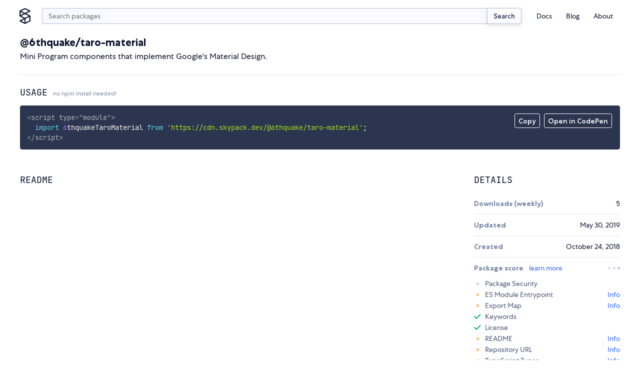

--- FILE ---
content_type: application/javascript; charset=utf-8
request_url: https://www.skypack.dev/_dist_/App.svelte.js
body_size: 784
content:
import"./App.svelte.css.proxy.js";import{SvelteComponent as I,append as S,attr as j,check_outros as C,children as K,claim_component as N,claim_element as L,claim_space as R,create_component as h,destroy_component as $,detach as l,element as x,group_outros as M,init as b,insert as v,mount_component as g,query_selector_all as z,safe_not_equal as B,space as q,transition_in as w,transition_out as y}from"../_snowpack/pkg/svelte/internal.js";import D from"./tags/Nav/Nav.svelte.js";import G from"./tags/Footer/Footer.svelte.js";import H from"./tags/Loader.svelte.js";import*as E from"./stores/url.js";function J(s){let n,f,i,u,m,o,r,t,k,p,d;i=new D({}),m=new H({});var c=s[0];function A(e){return{props:{params:e[1]}}}return c&&(t=new c(A(s))),p=new G({}),{c(){n=x("link"),f=q(),h(i.$$.fragment),u=q(),h(m.$$.fragment),o=q(),r=x("main"),t&&h(t.$$.fragment),k=q(),h(p.$$.fragment),this.h()},l(e){const a=z('[data-svelte="svelte-fu4qva"]',document.head);n=L(a,"LINK",{rel:!0,type:!0,title:!0,href:!0}),a.forEach(l),f=R(e),N(i.$$.fragment,e),u=R(e),N(m.$$.fragment,e),o=R(e),r=L(e,"MAIN",{});var _=K(r);t&&N(t.$$.fragment,_),_.forEach(l),k=R(e),N(p.$$.fragment,e),this.h()},h(){j(n,"rel","search"),j(n,"type","application/opensearchdescription+xml"),j(n,"title","Skypack"),j(n,"href","/opensearch.xml")},m(e,a){S(document.head,n),v(e,f,a),g(i,e,a),v(e,u,a),g(m,e,a),v(e,o,a),v(e,r,a),t&&g(t,r,null),v(e,k,a),g(p,e,a),d=!0},p(e,[a]){const _={};if(a&2&&(_.params=e[1]),c!==(c=e[0])){if(t){M();const F=t;y(F.$$.fragment,1,0,()=>{$(F,1)}),C()}c?(t=new c(A(e)),h(t.$$.fragment),w(t.$$.fragment,1),g(t,r,null)):t=null}else c&&t.$set(_)},i(e){if(d)return;w(i.$$.fragment,e),w(m.$$.fragment,e),t&&w(t.$$.fragment,e),w(p.$$.fragment,e),d=!0},o(e){y(i.$$.fragment,e),y(m.$$.fragment,e),t&&y(t.$$.fragment,e),y(p.$$.fragment,e),d=!1},d(e){l(n),e&&l(f),$(i,e),e&&l(u),$(m,e),e&&l(o),e&&l(r),t&&$(t),e&&l(k),$(p,e)}}}function O(s,n,f){let{Route:i}=n,{params:u={}}=n,{pathname:m}=n,{search:o}=n;return s.$$set=r=>{"Route"in r&&f(0,i=r.Route),"params"in r&&f(1,u=r.params),"pathname"in r&&f(2,m=r.pathname),"search"in r&&f(3,o=r.search)},s.$$.update=()=>{if(s.$$.dirty&4){e:E.pathname.set(m)}if(s.$$.dirty&8){e:E.search.set(o)}},[i,u,m,o]}class P extends I{constructor(n){super();b(this,n,O,J,B,{Route:0,params:1,pathname:2,search:3})}}export default P;
